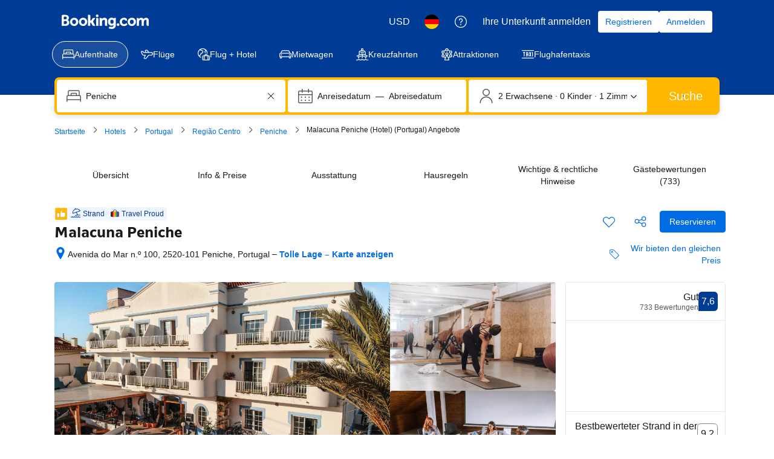

--- FILE ---
content_type: text/html; charset=UTF-8
request_url: https://www.booking.com/hotel/pt/atlantis-baleal-bed-amp-breakfast.de.html
body_size: 1819
content:
<!DOCTYPE html>
<html lang="en">
<head>
    <meta charset="utf-8">
    <meta name="viewport" content="width=device-width, initial-scale=1">
    <title></title>
    <style>
        body {
            font-family: "Arial";
        }
    </style>
    <script type="text/javascript">
    window.awsWafCookieDomainList = ['booking.com'];
    window.gokuProps = {
"key":"AQIDAHjcYu/GjX+QlghicBgQ/7bFaQZ+m5FKCMDnO+vTbNg96AHzOpaJdCT16BNTHHOlBrRcAAAAfjB8BgkqhkiG9w0BBwagbzBtAgEAMGgGCSqGSIb3DQEHATAeBglghkgBZQMEAS4wEQQME93hLjFno3N6GTj9AgEQgDt/iV7X9Hdzof9EfVmH2hm5ve21Uzi52f21MPofygpjydkfDxvTMDpVtHV/BR549NavJWgn0JGR+3yffA==",
          "iv":"A6x+SAH7zQAADp/y",
          "context":"9MfDsDSquRBLyLfzrsTSgFSmww58O/NDmT0yK18G/LyPCGM+zoMla3oLyTtpHKrWingck4qnP30ExzHZa/GXgQwOQL0PClmTueXCn78BKONncqdJ77TKAp44WgrQA31BbecGwbm+ziXEIl70o99lpCOIeCFDbblCDiyBA0UcUDvkHiAnc5A45wqzwYkky34cva4XzvMNaInELkXPTzMl8lxRcSbzSyzM50biOF5D2VqrNt916fPat9zAZOPNOx3skuRG3Y452/HgjXmBXFUymfdI42YcVORqXEU/9w9qLhdN45LIpaQ8JbEkLahePxVmkKZfJrRYsrA0jnQ++uCxzVibLJcYCeMg1NtYPVi58+1RPRwj6Y/Z+Q=="
};
    </script>
    <script src="https://d8c14d4960ca.337f8b16.us-east-2.token.awswaf.com/d8c14d4960ca/a18a4859af9c/f81f84a03d17/challenge.js"></script>
</head>
<body>
    <div id="challenge-container"></div>
    <script type="text/javascript">
        AwsWafIntegration.saveReferrer();
        AwsWafIntegration.checkForceRefresh().then((forceRefresh) => {
            if (forceRefresh) {
                AwsWafIntegration.forceRefreshToken().then(() => {
                    window.location.reload(true);
                });
            } else {
                AwsWafIntegration.getToken().then(() => {
                    window.location.reload(true);
                });
            }
        });
    </script>
    <noscript>
        <h1>JavaScript is disabled</h1>
        In order to continue, we need to verify that you're not a robot.
        This requires JavaScript. Enable JavaScript and then reload the page.
    </noscript>
</body>
</html>